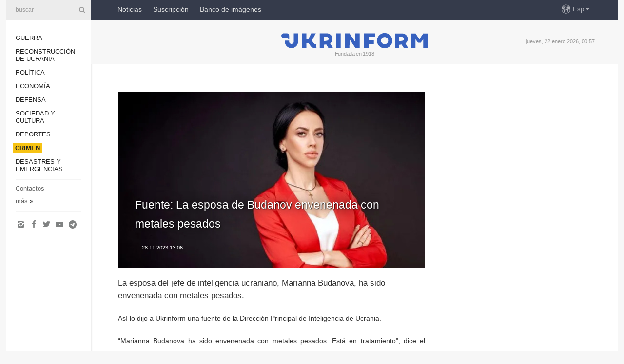

--- FILE ---
content_type: text/html; charset=UTF-8
request_url: https://www.ukrinform.es/rubric-crime/3792945-fuente-la-esposa-de-budanov-envenenada-con-metales-pesados.html
body_size: 30645
content:
<!DOCTYPE html>
<html lang="es">
<head>

    
    <title>Fuente: La esposa de Budanov envenenada con metales pesados</title>
    <meta name="viewport" content="width=device-width, initial-scale=1"/>
    <meta name="description" content="La esposa del jefe de inteligencia ucraniano, Marianna Budanova, ha sido envenenada con metales pesados. — Ukrinform."/>
    <meta name="theme-color" content="#353b4b">
    <meta name="csrf-token" content="ZcgWkWZQuTG53uWYenQTcTnWp5ubn6QnSwFulyVy">

        
    <meta property="og:title" content="Fuente: La esposa de Budanov envenenada con metales pesados"/>
    <meta property="og:url" content="https://www.ukrinform.es/rubric-crime/3792945-fuente-la-esposa-de-budanov-envenenada-con-metales-pesados.html"/>
    <meta property="og:type" content="article"/>
    <meta property="og:description" content="La esposa del jefe de inteligencia ucraniano, Marianna Budanova, ha sido envenenada con metales pesados. — Ukrinform."/>
    <meta property="og:image" content="https://static.ukrinform.com/photos/2023_11/thumb_files/630_360_1701159548-583.jpg"/>
    <meta property="og:image:width" content="630"/>
    <meta property="og:image:height" content="360"/>
    <meta property="fb:pages" content="La esposa del jefe de inteligencia ucraniano, Marianna Budanova, ha sido envenenada con metales pesados. — Ukrinform."/>
    <meta name="twitter:card" content="summary_large_image"/>
    <meta name="twitter:site" content="@ukrinform"/>
    <meta name="twitter:title" content="Fuente: La esposa de Budanov envenenada con metales pesados"/>
    <meta name="twitter:description" content="La esposa del jefe de inteligencia ucraniano, Marianna Budanova, ha sido envenenada con metales pesados. — Ukrinform.">
    <meta name="twitter:creator" content="@ukrinform"/>
    <meta name="twitter:image:src" content="https://static.ukrinform.com/photos/2023_11/thumb_files/630_360_1701159548-583.jpg"/>
    <meta name="twitter:domain" content="https://www.ukrinform.es"/>
    <meta name="google-site-verification" content="7dS05dh2YjpxxWq_-el6CNWseNSZZHaj1nRmrr2DKvo"/>
    <meta name="yandex-verification" content="cc8fc21a430d5315"/>

    <link type="text/css" rel="stylesheet" href="https://www.ukrinform.es/css/main.css?nocache"/>

        <link rel="amphtml" href="https://www.ukrinform.es/amp/rubric-crime/3792945-fuente-la-esposa-de-budanov-envenenada-con-metales-pesados.html">
        
        <link rel="alternate" type="application/rss+xml" title="Noticias de Ukrinform RSS" href="https://www.ukrinform.es/rss/block-lastnews"/>
            <link rel="canonical" href="https://www.ukrinform.es/rubric-crime/3792945-fuente-la-esposa-de-budanov-envenenada-con-metales-pesados.html">
        <link rel="shortcut icon" href="https://www.ukrinform.es/img/favicon.ico"/>

    <link rel='dns-prefetch' href='//www.google.com'/>
    <link rel='dns-prefetch' href='//www.google-analytics.com'/>
    <link rel='dns-prefetch' href='//inv-nets.admixer.net'/>
    <link rel='dns-prefetch' href='//cdn.admixer.net'/>
    <link rel='dns-prefetch' href='//pagead2.googlesyndication.com'/>
    <link rel="apple-touch-icon" href="https://www.ukrinform.es/img/touch-icon-iphone.png">
    <link rel="apple-touch-icon" sizes="76x76" href="https://www.ukrinform.es/img/touch-icon-ipad.png">
    <link rel="apple-touch-icon" sizes="120x120" href="https://www.ukrinform.es/img/touch-icon-iphone-retina.png">
    <link rel="apple-touch-icon" sizes="152x152" href="https://www.ukrinform.es/img/touch-icon-ipad-retina.png">

        <link rel="alternate" href="https://www.ukrinform.ua" hreflang="uk" />
        <link rel="alternate" href="https://www.ukrinform.ru" hreflang="ru" />
        <link rel="alternate" href="https://www.ukrinform.net" hreflang="en" />
        <link rel="alternate" href="https://www.ukrinform.es" hreflang="es" />
        <link rel="alternate" href="https://www.ukrinform.de" hreflang="de" />
        <link rel="alternate" href="https://www.ukrinform.org" hreflang="ch" />
        <link rel="alternate" href="https://www.ukrinform.fr" hreflang="fr" />
        <link rel="alternate" href="https://www.ukrinform.jp" hreflang="ja" />
        <link rel="alternate" href="https://www.ukrinform.pl" hreflang="pl" />
    
                                <script type="application/ld+json">
{
    "@context": "http://schema.org",
    "@type": "NewsArticle",
    "mainEntityOfPage": {
        "@type": "WebPage",
        "@id": "https://www.ukrinform.es/rubric-crime/3792945-fuente-la-esposa-de-budanov-envenenada-con-metales-pesados.html"
    },
    "headline": "Fuente: La esposa de Budanov envenenada con metales pesados",
    "image": [
        "https://static.ukrinform.com/photos/2023_11/thumb_files/630_360_1701159548-583.jpg"
    ],
    "datePublished": "2023-11-28T13:06:00+02:00",
    "dateModified": "2023-11-28T13:06:00+02:00",
    "author": {
        "@type": "Person",
        "name": "Ukrinform"
    },
    "publisher": {
        "@type": "Organization",
        "name": "Укринформ",
        "sameAs": [
             "https://www.facebook.com/NoticiasDeUkraniaUkrinform/?ref=bookmarks",
            "https://twitter.com/esp_ukrinform",
            "https://www.instagram.com/ukrinform/",
            "https://www.youtube.com/user/UkrinformTV",
            "https://telegram.me/ukrinform_news",
            "https://www.pinterest.com/ukrinform/"
        ],
        "logo": {
            "@type": "ImageObject",
            "url": "https://www.ukrinform.es/img/logo_esp.svg"
        }
    },
    "description": "La esposa del jefe de inteligencia ucraniano, Marianna Budanova, ha sido envenenada con metales pesados. — Ukrinform."
}


</script>


<script type="application/ld+json">
{
    "@context": "http://schema.org",
    "@type": "BreadcrumbList",
    "itemListElement": [
        {
            "@type": "ListItem",
            "position": 1,
            "item": {
                "@id": "https:",
                "name": "Ukrinform"
            }
        },
        {
            "@type": "ListItem",
            "position": 2,
            "item": {
                "@id": "https://www.ukrinform.es/rubric-crime",
                "name": "Crimen"
            }
        },
        {
            "@type": "ListItem",
            "position": 3,
            "item": {
                "@id": "https://www.ukrinform.es/rubric-crime/3792945-fuente-la-esposa-de-budanov-envenenada-con-metales-pesados.html",
                "name": "Fuente: La esposa de Budanov envenenada con metales pesados"
            }
        }
    ]
}


</script>
            <script type="application/ld+json">
{
    "@context": "https://schema.org",
    "@type": "WebPage",
    "mainEntityOfPage": {
        "@type": "WebPage",
        "@id": "https://www.ukrinform.es/rubric-crime/3792945-fuente-la-esposa-de-budanov-envenenada-con-metales-pesados.html"
    },
    "headline": "Fuente: La esposa de Budanov envenenada con metales pesados",
    "datePublished": "1701169560",
    "dateModified": "1701169560",
    "description": "La esposa del jefe de inteligencia ucraniano, Marianna Budanova, ha sido envenenada con metales pesados. — Ukrinform.",
    "author": {
        "@type": "Person",
        "name": "Ukrinform"
    },
    "publisher": {
        "@type": "Organization",
        "name": "Ukrinform",
        "logo": {
            "@type": "ImageObject",
            "url": "https://www.ukrinform.es/img/logo_esp.svg",
            "width": 95,
            "height": 60
        }
    },
    "image": {
        "@type": "ImageObject",
        "url": "https://static.ukrinform.com/photos/2023_11/thumb_files/630_360_1701159548-583.jpg",
        "height": 630,
        "width": 360
    },
    "breadcrumb": {
        "@type": "BreadcrumbList",
        "itemListElement": [
            {
                "@type": "ListItem",
                "position": 1,
                "item": {
                    "@id": "/",
                    "name": "Ukrinform"
                }
            },
            {
                "@type": "ListItem",
                "position": 2,
                "item": {
                    "@id": "https://www.ukrinform.es/rubric-crime",
                    "name": "Crimen"
                }
            },
            {
                "@type": "ListItem",
                "position": 3,
                "item": {
                    "@id": "https://www.ukrinform.es/rubric-crime/3792945-fuente-la-esposa-de-budanov-envenenada-con-metales-pesados.html https://www.ukrinform.es/rubric-crime/3792945-fuente-la-esposa-de-budanov-envenenada-con-metales-pesados.html",
                    "name": "Fuente: La esposa de Budanov envenenada con metales pesados"
                }
            }
        ]
    }
}




</script>
                
    <!-- Google tag (gtag.js) -->
    <script async src="https://www.googletagmanager.com/gtag/js?id=G-KGRD6M0JQY"></script>
    <script>
        window.dataLayer = window.dataLayer || [];
        function gtag(){dataLayer.push(arguments);}
        gtag('js', new Date());
        gtag('config', 'G-KGRD6M0JQY');
    </script>


    
    <style>
        body {
            font-family: Arial, 'Helvetica Neue', Helvetica, sans-serif;
            color: #222222;
        }
        a { text-decoration: none; color: #000; }
    </style>

            <div data-name="common_int">
<!-- ManyChat -->
<script src="//widget.manychat.com/130251917016795.js" async="async">
</script>
<!-- ManyChat --></div>
    </head>

<body class="innerPage newsPage">

<div id="wrapper">
    <div class="greyLine">
        <div></div>
    </div>
    <div id="leftMenu" class="siteMenu">

    <form action="/redirect" method="post" target="_blank">
        <div>
            <input type="hidden" name="type" value="search">
            <input type="hidden" name="_token" value="ZcgWkWZQuTG53uWYenQTcTnWp5ubn6QnSwFulyVy">
            <input type="text" name="params[query]" placeholder="buscar" value="" />
            <a href="#"><i class="demo-icon icon-search"></i></a>
        </div>
    </form>

    <nav class="leftMenuBody">
        <ul class="leftMenu">
                            <li><a href="/rubric-ato">Guerra</a></li>
                            <li><a href="/rubric-vidbudova">Reconstrucción de Ucrania</a></li>
                            <li><a href="/rubric-polytics">Política</a></li>
                            <li><a href="/rubric-economy">Economía</a></li>
                            <li><a href="/rubric-defense">Defensa</a></li>
                            <li><a href="/rubric-society">Sociedad y Cultura</a></li>
                            <li><a href="/rubric-sports">Deportes</a></li>
                            <li><a href="/rubric-crime"><span>Crimen</span></a></li>
                            <li><a href="/rubric-emergencies">Desastres y emergencias</a></li>
                    </ul>

        <!-- Submenu begin -->
        <div class="submenu">
            <ul class="greyMenu">
                                <li><a href="/block-podcasts">Podcasts</a></li>
                                <li><a href="/block-publications">Publicaciones</a></li>
                                <li><a href="/block-interview">Entrevistas</a></li>
                                <li><a href="/block-photo">Fotos</a></li>
                                <li><a href="/block-video">Video</a></li>
                                <li><a href="/block-releases">Releases</a></li>
                            </ul>
        </div>
        <!-- Submenu end -->

        <ul class="greyMenu">
            <li><a href="/info/contacts.html">Contactos</a></li>
            <li><a class="moreLink" href="#">más</a> &raquo;</li>
        </ul>

        <div class="social-media">
                                            <a href="https://www.instagram.com/ukrinform/" target="_blank" title="Instagram"><i class="fa demo-icon faa-tada animated-hover faa-fast icon-instagram"></i></a>
                                                            <a href="https://www.facebook.com/NoticiasDeUkraniaUkrinform/?ref=bookmarks" target="_blank" title="Facebook"><i class="fa demo-icon faa-tada animated-hover faa-fast icon-facebook-1"></i></a>
                                                            <a href="https://twitter.com/esp_ukrinform" target="_blank" title="Twitter"><i class="fa demo-icon faa-tada animated-hover faa-fast icon-twitter"></i></a>
                                                            <a href="https://www.youtube.com/c/UkrinformTV" target="_blank" title="Youtube"><i class="fa demo-icon faa-tada animated-hover faa-fast icon-youtube-play"></i></a>
                                                            <a href="https://telegram.me/ukrinform_news" target="_blank" title="Telegram"><i class="fa demo-icon faa-tada animated-hover faa-fast icon-telegram"></i></a>
                                                                </div>

    </nav>

</div>

    <div id="container">
        <div id="header">
    <div class="topLine">
        <nav class="topLineBody">
            <a class="mobileButton" href="#"><span></span></a>

            <ul class="language">
                <li>
                    <div>
                        <a href="#">Esp</a>
                    </div>
                    <ul>                             
                            <li>
                                <a href="https://www.ukrinform.ua">Укр</a>
                            </li>
                                                                                                                                     
                            <li>
                                <a href="https://www.ukrinform.net">Eng</a>
                            </li>
                                                                                 
                            <li>
                                <a href="https://www.ukrinform.es">Esp</a>
                            </li>
                                                                                 
                            <li>
                                <a href="https://www.ukrinform.de">Deu</a>
                            </li>
                                                                                                                                     
                            <li>
                                <a href="https://www.ukrinform.fr">Fra</a>
                            </li>
                                                                                 
                            <li>
                                <a href="https://www.ukrinform.jp">日本語</a>
                            </li>
                                                                                 
                            <li>
                                <a href="https://www.ukrinform.pl">Pol</a>
                            </li>
                                                                        </ul>
                </li>
            </ul>

            <ul class="mainMenu">
                                    <li >
                                                <a href="/block-lastnews"  data-id="">Noticias</a>
                    </li>
                                    <li >
                                                <a href="https://newshub.ukrinform.com"  target="_blank"
                            data-id="suscripcin">Suscripción</a>
                    </li>
                                    <li >
                                                <a href="https://photonew.ukrinform.com"  target="_blank"
                            data-id="banco-de-imagenes">Banco de imágenes</a>
                    </li>
                            </ul>
        </nav>

        <nav id="mobileMenu" class="siteMenu">

            <form action="//www.ukrinform.es/redirect" method="post">
                <!-- js loads content here -->
            </form>

            <div class="leftMenuBody">

                <ul class="leftMenu">
                    <!-- js loads content here -->
                </ul>

                <ul class="greyMenu">
                    <!-- js loads content here -->
                </ul>

                <div class="social">
                    <!-- js loads content here -->
                </div>
            </div>
        </nav>
    </div>

    <div class="logo">

        <a href="/" rel="nofollow">
            <img style="width:300px;" src="/img/logo_eng.svg" alt=""/>
        </a>

        <span class="slogan">Fundada en 1918</span>
        <p>jueves, 22 enero 2026, 00:57</p>

        <div class="mainTopMobileBanner mobileBanner" style="display:none;">
            <div data-name="main_top_mobile">
<div class="nts-ad nts-ad-h100">
    <div class="UIE_ATA"></div>
</div></div>
        </div>
    </div>
</div>

        <div id="content">

            <div class="banner970">
                <div data-name="int_0_970">
<div class="nts-ad nts-ad-h100">
    <div class="UIE_ATC"></div>
</div></div>
            </div>

            <div class="newsHolderContainer" data-id="0">

                <div class="innerBlock">

                    <aside class="right">
                        <div class="socialBlockSlide" id="socialBlockSlideId_0">
                            <div data-name="int_scroll">
<!-- баннер int_scroll_es -->
</div>
                        </div>
                    </aside>

                    <article class="news">
                        <figure>
        <img class="newsImage" src="https://static.ukrinform.com/photos/2023_11/thumb_files/630_360_1701159548-583.jpg" title="Fuente: La esposa de Budanov envenenada con metales pesados"
             alt="Fuente: La esposa de Budanov envenenada con metales pesados"/>
    </figure>
    <span class="newsGradient"></span>

    <div class="newsPicture">

<header>
    <h1  class="newsTitle">Fuente: La esposa de Budanov envenenada con metales pesados</h1>

    <div class="newsMetaBlock">
                
        <div class="newsDate">
            <time datetime="2023-11-28T13:06:00+02:00">28.11.2023 13:06</time>
        </div>

        <div class="newsViews">
                    </div>
        <div class="newsPublisher"><span>Ukrinform</span></div>
    </div>

</header>

</div>
<div class="newsText">
    <div class="newsHeading">La esposa del jefe de inteligencia ucraniano, Marianna Budanova, ha sido envenenada con metales pesados.</div>

    <div>
         
        <p style="text-align: justify;">As&iacute; lo dijo a Ukrinform una fuente de la Direcci&oacute;n Principal de Inteligencia de Ucrania.</p>

<p style="text-align: justify;"></p>

<p style="text-align: justify;">&ldquo;Marianna Budanova ha sido envenenada con metales pesados. Est&aacute; en tratamiento&quot;, dice el informe.</p>

<p style="text-align: justify;"></p>

<p style="text-align: justify;">En este sentido, Ukrinform pidi&oacute; un comentario al servicio de prensa de la Direcci&oacute;n General de Inteligencia de Ucrania, que dijo que dar&iacute;a m&aacute;s detalles m&aacute;s adelante.</p>

<p></p>

<p>Como se inform&oacute; anteriormente, Kyrylo Budanov, jefe de la Direcci&oacute;n Principal de Inteligencia del Ministerio de Defensa de Ucrania, dijo que hubo varios atentados contra su vida.</p>

        
        <div class="afterNewItemMobileBanner mobileBanner" style="display:none;">
            <div data-name="after_news_item_mobile">
</div>
        </div>
            </div>
</div>


<aside class="share">
    <ul>
        <li><a target="_blank" href="https://www.facebook.com/sharer/sharer.php?u=https://www.ukrinform.es//rubric-crime/3792945-fuente-la-esposa-de-budanov-envenenada-con-metales-pesados.html&amp;src=sdkpreparse"><i class="fa demo-icon icon-facebook-1 faa-tada animated-hover faa-fast"></i><span class="fb-count"></span></a></li>
        <li><a href="http://twitter.com/share?url=https://www.ukrinform.es/rubric-crime/3792945-fuente-la-esposa-de-budanov-envenenada-con-metales-pesados.html&text=Fuente: La esposa de Budanov envenenada con metales pesados" target="_blank"><i class="fa demo-icon icon-twitter faa-tada animated-hover faa-fast"></i></a></li>
        <li><a href="https://telegram.me/share/url?url=https://www.ukrinform.es//rubric-crime/3792945-fuente-la-esposa-de-budanov-envenenada-con-metales-pesados.html&text=Fuente: La esposa de Budanov envenenada con metales pesados" target="_blank"><i class="fa demo-icon icon-telegram faa-tada animated-hover faa-fast"></i></a></li>
    </ul>
</aside>
<img src="/counter/news/3792945?rnd=283845016" class="pixel"/>

                        <div data-name="int_hidden">
<br>
   Let’s get started read our news at facebook messenger  > > >   
<a href="https://www.facebook.com/ukrinform.spanish" target="_blank" style="background-color: #f7c313;padding: 6px; color: black; font-weight:600; text-transform: uppercase;">Click here for subscribe</a>
<br></div>
                    </article>

                </div>

                <side class="publishing"
                      id="socialBlockSlideStop_extra"
                      data-nextlink="/rubric-crime/3792945-fuente-la-esposa-de-budanov-envenenada-con-metales-pesados.html"
                      data-nextheader="Fuente: La esposa de Budanov envenenada con metales pesados">
                    <div>
    <h2>Actualidad</h2>
    <div class="photoreports">
                    <div>
                <a href="/rubric-crime/4081073-el-tribunal-fija-una-fianza-de-33-millones-de-grivnas-para-tymoshenko.html">
                        <span class="photoreportsImage">
                            <img src="https://static.ukrinform.com/photos/2026_01/thumb_files/300_200_1768567652-391.jpg"
                                 alt="El tribunal fija una fianza de 33 millones de grivnas para Tymoshenko  " title="El tribunal fija una fianza de 33 millones de grivnas para Tymoshenko  "></span>
                    <span>El tribunal fija una fianza de 33 millones de grivnas para Tymoshenko  </span>
                </a>
            </div>
                    <div>
                <a href="/rubric-crime/4079150-un-infractor-hiere-a-un-guardia-fronterizo-al-intentar-cruzar-la-frontera-en-bucovina.html">
                        <span class="photoreportsImage">
                            <img src="https://static.ukrinform.com/photos/2026_01/thumb_files/300_200_1768131383-634.jpeg"
                                 alt="Un infractor hiere a un guardia fronterizo al intentar cruzar la frontera en Bucovina" title="Un infractor hiere a un guardia fronterizo al intentar cruzar la frontera en Bucovina"></span>
                    <span>Un infractor hiere a un guardia fronterizo al intentar cruzar la frontera en Bucovina</span>
                </a>
            </div>
                    <div>
                <a href="/rubric-crime/4076642-explosion-de-coche-en-kyiv-clasificada-como-atentado-terrorista.html">
                        <span class="photoreportsImage">
                            <img src="https://static.ukrinform.com/photos/2026_01/thumb_files/300_200_1767526640-672.jpg"
                                 alt="Explosión de coche en Kyiv, clasificada como atentado terrorista" title="Explosión de coche en Kyiv, clasificada como atentado terrorista"></span>
                    <span>Explosión de coche en Kyiv, clasificada como atentado terrorista</span>
                </a>
            </div>
                    <div>
                <a href="/rubric-crime/4076342-desmantelan-en-ucrania-una-red-internacional-de-trafico-de-cocaina-procedente-de-la-ue.html">
                        <span class="photoreportsImage">
                            <img src="https://static.ukrinform.com/photos/2026_01/thumb_files/300_200_1767443471-431.jpeg"
                                 alt="Desmantelan en Ucrania una red internacional de tráfico de cocaína procedente de la UE" title="Desmantelan en Ucrania una red internacional de tráfico de cocaína procedente de la UE"></span>
                    <span>Desmantelan en Ucrania una red internacional de tráfico de cocaína procedente de la UE</span>
                </a>
            </div>
            </div>
</div>
                </side>

                <div id="socialBlockSlideStop_0"></div>
            </div>

            <div class="more">
                <a href="/block-lastnews">Más noticias</a>
                <div></div>
            </div>

            <aside class="actual" id="actualBlock">
        <div>
            <h2>Actualidad</h2>
            <div class="analiticBody">
                            </div>
        </div>
    </aside>
        </div>

        <footer id="footer">

    <div class="footerMenu">
        <div>
            <p>categorías</p>
            <ul>
                <!-- js loads content here -->
            </ul>
        </div>

        <div>
            <p>Agencia</p>
            <ul>
                                    <li><a href="/info/about_agency.html"> sobre la agencia </a></li>
                                    <li><a href="/info/contacts.html"> contacto </a></li>
                                    <li><a href="/info/subscribe_conditions.html"> condiciones de suscripción </a></li>
                                    <li><a href="/info/services.html"> servicios </a></li>
                                    <li><a href="/info/policy.html"> Política de privacidad y protección de datos personales </a></li>
                            </ul>
        </div>
    </div>

    <ul class="footerCarte">
    </ul>

    <p>Al citar y utilizar cualquier material en Internet, son obligatorios los enlaces al sitio web ukrinform.es que no sean inferiores al primer párrafo. Además, sólo es posible citar los materiales traducidos de los medios de comunicación extranjeros si existe un enlace al sitio web ukrinform.es y al sitio web de un medio de comunicación extranjero. Los materiales marcados como &quot;Publicidad&quot; o con aviso legal &quot;El material se publica de conformidad con la Parte 3 del Artículo 9 de la Ley de Ucrania &quot;Sobre la publicidad&quot; № 270/96-ВР del 03/07/1996 y la Ley de Ucrania &quot;Sobre medios de comunicación&quot; № 2849-IX del 31/03/2023&quot; y en virtud del Contrato/factura, incluyen contenido promocional y el anunciante será responsable del contenido.</p>
    <p>© 2015-2026 Ukrinform. Todos los derechos reservados.</p>
    <p>Diseño de la página  — <a target="_blank" href="https://laconica.com/">Estudio «Laconica»</a></p>

    <div class="footersocial">
        <div class="social-media-footer">
                            <a href="https://www.instagram.com/ukrinform/" target="_blank" title="Instagram"><i class="fa demo-icon faa-tada animated-hover faa-fast icon-instagram"></i></a>
                            <a href="https://www.facebook.com/NoticiasDeUkraniaUkrinform/?ref=bookmarks" target="_blank" title="Facebook"><i class="fa demo-icon faa-tada animated-hover faa-fast icon-facebook-1"></i></a>
                            <a href="https://twitter.com/esp_ukrinform" target="_blank" title="Twitter"><i class="fa demo-icon faa-tada animated-hover faa-fast icon-twitter"></i></a>
                            <a href="https://www.youtube.com/c/UkrinformTV" target="_blank" title="Youtube"><i class="fa demo-icon faa-tada animated-hover faa-fast icon-youtube-play"></i></a>
                            <a href="https://telegram.me/ukrinform_news" target="_blank" title="Telegram"><i class="fa demo-icon faa-tada animated-hover faa-fast icon-telegram"></i></a>
                            <a href="https://www.pinterest.com/ukrinform/" target="_blank" title="Pinterest"><i class="fa demo-icon faa-tada animated-hover faa-fast icon-pinterest"></i></a>
                    </div>
    </div>



</footer>

<div class="sliderButton"></div>
<div class="sliderBack"></div>

<a class="extendedLink" href="#extended"></a>

<div id="extended">
    <form name="extended_search" action="//www.ukrinform.es/redirect" method="post">
        <div class="searchDiv">
            <input type="hidden" name="type" value="search"/>
            <input type="hidden" name="_token" value="ZcgWkWZQuTG53uWYenQTcTnWp5ubn6QnSwFulyVy">
            <input type="hidden" name="params[date_beg]" value="" id="search_date_beg"/>
            <input type="hidden" name="params[date_end]" value="" id="search_date_end"/>
            <input type="submit" value=""/>
            <input type="text" name="params[query]" placeholder="buscar" id="extendedSearchField"/>
        </div>

        <a class="extendedAncor" href="#"><span class="extendedOpen">búsqueda avanzada</span><span
                    class="extendedClose">ocultar la búsqueda avanzada</span></a>

        <div class="calendarBlock">

            <div class="rubrics">
                <select name="params[rubric_id]">
                    <option value="0">Todas las categorías</option>

                                            <option value="24">Guerra</option>
                                            <option value="32">Reconstrucción de Ucrania</option>
                                            <option value="13">Política</option>
                                            <option value="7">Economía</option>
                                            <option value="4">Defensa</option>
                                            <option value="18">Sociedad y Cultura</option>
                                            <option value="19">Deportes</option>
                                            <option value="1">Crimen</option>
                                            <option value="8">Desastres y emergencias</option>
                                    </select>
            </div>

            <div class="select_date_wrap">

                <div class="select_title">por el período:</div>

                <div class="date start_date">
                    <div></div>
                    <input type="text" id="search_dp_from" name="from" value="">
                </div>

                <div class="dash"> -</div>

                <div class="date end_date">
                    <div></div>
                    <input type="text" id="search_dp_to" name="to" value="22.01.2026">
                </div>
            </div>

        </div>
    </form>
</div>

    </div>
</div>





<script src="/js/item.js?nocache"></script>



<div id="hiddenScrollbanner" style="visibility: hidden;">
    </div>

</body>
</html>

